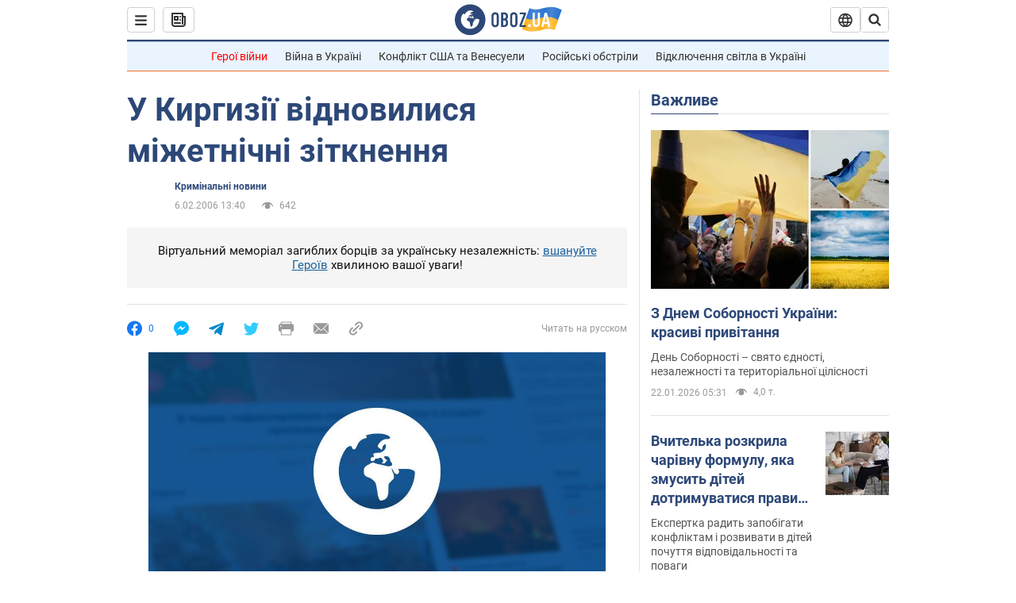

--- FILE ---
content_type: application/x-javascript; charset=utf-8
request_url: https://servicer.idealmedia.io/1418748/1?nocmp=1&sessionId=69720f2b-10510&sessionPage=1&sessionNumberWeek=1&sessionNumber=1&scale_metric_1=64.00&scale_metric_2=256.00&scale_metric_3=100.00&cbuster=1769082667723384081720&pvid=7ddee803-6011-47b2-a1ce-b5113d7409eb&implVersion=11&lct=1763555100&mp4=1&ap=1&consentStrLen=0&wlid=7a8f3be0-5e5a-469a-b0fa-51e1cd87c22c&uniqId=006ae&niet=4g&nisd=false&evt=%5B%7B%22event%22%3A1%2C%22methods%22%3A%5B1%2C2%5D%7D%2C%7B%22event%22%3A2%2C%22methods%22%3A%5B1%2C2%5D%7D%5D&pv=5&jsv=es6&dpr=1&hashCommit=cbd500eb&apt=2006-02-06T13%3A40%3A00&tfre=3720&w=0&h=1&tl=150&tlp=1&sz=0x1&szp=1&szl=1&cxurl=https%3A%2F%2Fincident.obozrevatel.com%2Fukr%2Fcrime%2F10382-u-kirgizii-vidnovilisya-mizhetnichni-zitknennya.htm&ref=&lu=https%3A%2F%2Fincident.obozrevatel.com%2Fukr%2Fcrime%2F10382-u-kirgizii-vidnovilisya-mizhetnichni-zitknennya.htm
body_size: 897
content:
var _mgq=_mgq||[];
_mgq.push(["IdealmediaLoadGoods1418748_006ae",[
["tsn.ua","11961761","1","Після окупації саме цього міста рф хоче закінчити війну","Переможниця «Битви екстрасенсів», тарологиня Яна Пасинкова передбачила, що Росія планувала вийти до Одеси і після окупації півдня України закінчити війну.","0","","","","2h_AXt1TjQ-MgjgDaBxZQA5jtkCB5AKhwSPWqvdat8IwTJzDlndJxZG2sYQLxm7SJP9NESf5a0MfIieRFDqB_Kldt0JdlZKDYLbkLtP-Q-Wc5-CKc_LCzfnW6Ld_hdmP",{"i":"https://s-img.idealmedia.io/n/11961761/45x45/96x0x386x386/aHR0cDovL2ltZ2hvc3RzLmNvbS90LzIwMjYtMDEvNTA5MTUzLzlhMjU5ODJiM2ExM2I0YjVhNjViYWFiOTg1ODY2NDBlLmpwZWc.webp?v=1769082667-zMtzeQZvXqN5SCBp2BsdBUfON-qRzbkBJDZ0p_2g6LE","l":"https://clck.idealmedia.io/pnews/11961761/i/1298901/pp/1/1?h=2h_AXt1TjQ-MgjgDaBxZQA5jtkCB5AKhwSPWqvdat8IwTJzDlndJxZG2sYQLxm7SJP9NESf5a0MfIieRFDqB_Kldt0JdlZKDYLbkLtP-Q-Wc5-CKc_LCzfnW6Ld_hdmP&utm_campaign=obozrevatel.com&utm_source=obozrevatel.com&utm_medium=referral&rid=a369361d-f788-11f0-9085-d404e6f97680&tt=Direct&att=3&afrd=296&iv=11&ct=1&gdprApplies=0&muid=q0m7KESD2uP3&st=-300&mp4=1&h2=RGCnD2pppFaSHdacZpvmnoTb7XFiyzmF87A5iRFByjsgNjusZyjGo1rMnMT1hEiOhumDt6a8mN7o5CH77ZLjIg**","adc":[],"sdl":0,"dl":"","category":"Интересное","dbbr":0,"bbrt":0,"type":"e","media-type":"static","clicktrackers":[],"cta":"Читати далі","cdt":"","tri":"a36954ce-f788-11f0-9085-d404e6f97680","crid":"11961761"}],],
{"awc":{},"dt":"desktop","ts":"","tt":"Direct","isBot":1,"h2":"RGCnD2pppFaSHdacZpvmnoTb7XFiyzmF87A5iRFByjsgNjusZyjGo1rMnMT1hEiOhumDt6a8mN7o5CH77ZLjIg**","ats":0,"rid":"a369361d-f788-11f0-9085-d404e6f97680","pvid":"7ddee803-6011-47b2-a1ce-b5113d7409eb","iv":11,"brid":32,"muidn":"q0m7KESD2uP3","dnt":2,"cv":2,"afrd":296,"consent":true,"adv_src_id":39175}]);
_mgqp();
